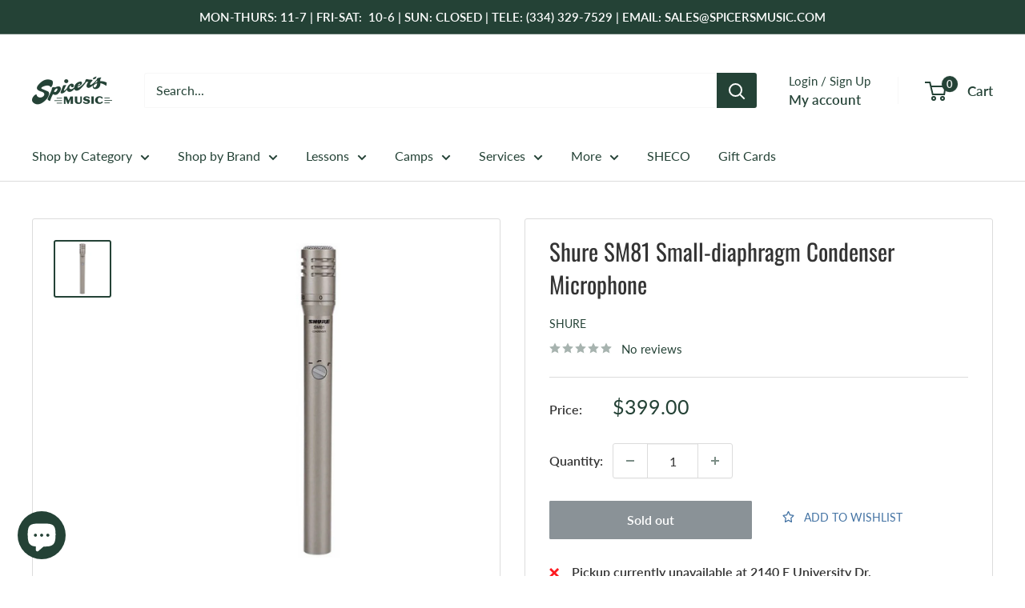

--- FILE ---
content_type: application/javascript; charset=utf-8
request_url: https://searchanise-ef84.kxcdn.com/preload_data.9q2P5t2u9H.js
body_size: 11612
content:
window.Searchanise.preloadedSuggestions=['electric guitars','electric guitar','acoustic guitars','search our','guitar strings','bass guitar','guitar amp','drum set','guitar strap','guitar picks','acoustic guitar','martin guitars','fender stratocaster','guitar pedals','search our site','guitar stand','fender telecaster','12ax7 tube','acoustic electric guitar','drum sticks','guitar case','drums and percussion','7 string guitars','music stand','used guitars','bass guitars','guitar straps','guitar cable','pedal board','bass amp','audio interface','classical guitar','guitar amps','mic stand','12 string guitars','taylor guitar','acoustic electric','martin guitar','power supply','piano keyboard','pa system','gibson guitars','les paul','electric guitar strings','delay pedal','xlr cable','gig bag','guitar tuner','taylor gs mini','alto saxophone','drum pad','keyboard stand','taylor guitars','fender amp','overdrive pedal','recording king','bass strings','kernom ridge','used electric guitars','drum heads','gs mini','left handed','epiphone les paul','12 string guitar','steel guitar','gibson acoustic','pickup ring','martin guitar\'s','volume pedal','universal audio','acoustic guitar strings','electric guitar pickups','capo for acoustic','midi keyboard','reverb pedal','acoustic strings','clarinet instrument','dan drive','looper pedal','fuzz pedal','lr baggs','distortion pedal','in ear monitors','patch cable','eq pedal','instrument cable','loop pedal','head phones','microphone stand','gibson les paul','gift cards','jhs pedals','expression pedal','clip on guitar tuners','electric guitar case','bass drum','guitar cases','studio monitor','concert ukulele','violin strings','guitar cables','seeker effects','drum cymbals','t shirt','chorus pedal','wireless microphone','acoustic bass','orange amp','snare drum','jam pedals','fender electric guitar','guitar string','violin bow','boss eq','trs cable','wah pedal','practice pad','hudson broadcast','fender guitars','mythos pedals','guitar pick','recording king guitar','walrus audio','headphone amp','left hand','bridge pins','guitar bag','wireless guitar system','clarinet reeds','nylon string guitars','fender strat','digital effects','guitar slide','gift card','hard shell guitar case','yamaha trombone','drum head','record players','acoustic guitar stand','mxr pedal','boss guitar pedals','piano books','fender acoustic','speaker cables','elixir strings','electro harmonix','disaster area','midi controller','mini amp','lap steel','amp stand','acoustic pickup','fender player strat','dj board','guitar stands','vic firth','ernie ball','hand drums','patch cables','used guitar amp','cymbal stand','warm audio','duesenberg steel guitar','king man','rock n roll','our strings','direct box','tube amp','tc electronic','resonator guitars','music nomad','snare drums','amp cable','studio monitors','drum sets','tube screamer','drum key','power amp','left handed guitar','mini guitar','greer amps','bass pedals','guitar pedal','tube amps','drum parts','epiphone guitar','drum kit','acoustic guitar amp','ukulele strings','guitar speakers','compressor pedal','violin set','hohner harmonicas','fender mustang','di boxes','acoustic guitar straps','dj controller','fuzz face','speaker cabinet','drum accessories','jackson audio','piano tuning','strap button','guitar out put','guitar tuners','talk box','stick bag','echo fix','flip folder','prs guitar','hx stomp','sam amp','guitar pack','tremolo rod','amp head','pick guard','kids guitar','taylor 214ce','sheet music','boost pedal','french horn','big muff','noise gate','condenser mic','ear plugs','percussion accessories','record player','drum throne','speaker stand','gibson sg','fender bass','hi hats','drum pa','fender squier','pedal power','source audio','xlr female to trs male balanced in line adapter','strap locks','bass pedal','power cord','fender jazzmaster','used guitar','acoustic guitar case','alto sax','jazz bass','alvarez guitar','tackle instrument','sustain pedal','guitar knobs','sound hole piece','bass guitar strings','amp cab','used banjo','snare stand','soundhole pickup','valve oil','on stage','acoustic amp','greer lightspeed','bass pickups','in ear','keyboard amp','piano stand','turn table','trumpet mouthpiece','chase bliss','usb cable','baritone guitar','hollow body','guitar with hard case','nylon guitars','midi cable','tone master','guitar straps leather','audio technica','flip book','guitar stool stand','taylor 314ce','squier classic vibe','flutes only','browne protein','pa speaker','5 string bass guitars','small acoustic guitar','xlr cables','telecaster bridge','string winder','floor tom','baby taylor','reverb and delay pedal','trombone mouthpiece','john mayer','acoustic guitar pickup','hi hat','classical guitar strings','guitar electric','cord for electric guitar','martin om','trumpet cleaning kit','guitar accessories','used acoustic guitar','violin string','single string','in ear monitor','tuner pedal','pick guards','a small guitar','used amps','pedal cable','drum strap','ukulele bag','stomp box','eastman guitars','boss katana','multi effects','sound mixer','custom shop','floyd rose','our recording king','king tone','di box','amp power','guitar capo','tuning key','mandolin strings','fender american','guitar stool','fender cd','u bass','fender princeton','taylor ce','hudson electronics','guitar hanger','bass guitar pickup','fender deluxe','in ears','locking tuners','left hand guitar','electric guitar cable','strap lock','daddario strings','electric acoustic','electric guitar pickup','audio cable','p bass','yamaha guitars','guitar clean','telecaster guitars','wall mount','store hours','m audio','cts pot','bone nut','preamp tubes','keeley products','finger picks','snare drum stand','walrus pedal','bass drum pedal','guitar wall hanger','rat pedal','remo ambassador','hal leonard','martin strings','boss delay','drum machine','74 vintage phase 90','drum machines','midi pedal','ir load','nylon guitar','guitar with an output','seymour duncan','vocal effects','trombone lyre','squier telecaster','audio mixer','tenor saxophone','pedal board cable','used pedals','clarinet lyre','tremolo pedal','soprano ukulele','origin effects','cioks main power cable','blues jr','used drums','used fender','3/4 scale acoustic guitar','gaf tape','guitar nut','taylor acoustic electric','drum mics','bass guitar effects','bass guitar amplifier','mic stands','bass amps','guitar books','telecaster case','rosewood back and sides','bone bridge pins','analogman effects','tenor saxophone mouthpieces','slope d','strymon flint','used taylor','microphone cable','silver sky','multi percussion','analog man','om acoustic','little martin','music bag','fishman amp','bass vi','trumpet mute','pop filter','del mar','amp accessories','tenor ukulele','drive pedal','classical strings','tenor saxophone reeds','wood saddle','taylor 12 string','string swing','live sound system','music stands','guitar mounting','12 string strings','bronze guitar strings','guitar neck','squier stratocaster','martin d28','used guitar pedals','jaguar bass','pedals overdrive','short scale','microphone recording','way huge','hollow electric guitar','solid top','gibraltar stand','guitar pickups','bridge pin','snare head','shure sm57','chorus pedals','marching snare','piano bench','fret wrap','bass tuners','hx one','acoustic guitar tuners','drum bag','phone stand','nylon strings','saxophone reeds','kernom ridge overdrive','amp speaker','q tron','4 string bass','master theory','1/4 inch cable','clip on mic','our drum set','tuning pegs','stratocaster pickguard','guitar kit','fender micro','finger pick','drum hardware','sound board','still g','guitars with hard shell case','alto saxophone lyre','acoustic guitar cases','universal audio dream','6l6 tubes','octave pedals','taylor mini','shoulder rest','guitar book','switch tip','boss amp','electric guitar cord','martin djr','stratocaster pickups','digital piano','fishman pickups','mini bass','bass gig bag','amp stands','keyboard pedal','electric drums','fender amps','electric guitar strings standard','c harmonica','taylor acoustic guitar','string cutter','music theory','audio interfaces','acoustic guitar bridge pins','mesa boogie','french horn mouthpiece','acoustic guitar pick','pedal steel','mic cable','seeker electric','xlr microphone','wish list','powered speakers','acoustic guitar pickups','used banjo\'s','usb c to usb b','guitar wall mount','drum kits','jazz bass pickguard','trombone straight mute','days and hours','volume pedals','powered mixer','fender stratocaster caster','remo heads','5 string bass','cry baby','black electric guitars','thumb picks','violin shoulder rest','bleak district','saver trumpet','left handed acoustic','martin d','ernie ball super slinky','super slinky','mythos argo','morning glory','fender player series','electric fender','fender cc-60s','amp cord','piano book','fender speaker','piano pedal','e20d-tc w/hsc','martin road series','dc boost','gibson j-45','guitar rack','surf green','fender acoustasonic','beginner guitar','speaker cable','hand drum','tone bar','single coil pickups','gaff tape','delay and reverb','rock slide','hot rods','pedal amp','brass instrument','stratocaster pick guard','guitar paint','foot pedal','cleaning kit','headphone exten','electric drumset','recording king guitars','electric strings','big sky','beginner banjo','yamaha keyboards','guitar pot','wireless microphone system','used bass amp','guitar micro','presonus audiobox','deluxe reverb','gibson electric','twin reverb','search our guitar','used pedal','prs dgt','snare drum heads','gibson j45','pick up','cymbal pack','nova guitars','hand pan','kick pedal','telecaster pickguard','drums percussion','nylon string guitar','telecaster guitar','mic stand phone holder','lap steel guitar','ac adaptor','pick holder','sonic strat','player plus','drum pads','keyboard with stand','teacher zone','taylor academy','year end','squier guitars','14in cymbals','acoustic guitar strap','strymon zuma','fret polish','capo for electric','micro amp','our cable','prs se','bass tuner','guitar pedal cable','headphone adapter','speaker wire','hard shell case for dreadnought','boost pedals','martin acoustic electric guitars','double pedal','violin book','fr fr','pearl roadshow jr','daddario xs','thumb pick','fender rumble 40','banjo straps','left handed bass','phosphor bronze','guitar pickup','guitar neck rest','el84 matched pair','power pedal','fender guitar','portable speaker','squier sunburst','shure mic','piano adventures','1/4 inch to 3.5 mm','guitar bridge','jhs reverb','ukulele straps','electric guitar pick ups','microphone stands','taylor guitar strap','kick drum','electric violin','benson germanium boost','blues driver','pedals fuzz','squier sonic','search our site pedals','acoustic-electric guitar','benson preamp','rivolta guitars','pedal steel guitar','guitar pad','string joy','electro voice','guitar pick holder','tenor guitar','guitar strings acoustic','electric guitar strap','player ii','prs se 24','studio headphones','acousti lok','9v power','line 6 stomp','used guitar amps','boss audio','yamaha guitar','bass string','roland ju-06a','duesenberg steel','classic vibe','bass guitar case','drum pedal','harmonica holder','music books','guitar holder','action gauge','true man','hi hat stand','18 drum heads','kyser capo','12 string accessories','headphone amplifier','affinity series','fender stratocaster player plus','snare batter','martin x','baritone saxophone','mini taylor','mallet sticks','amp tubes','black fender strat','all parts','practice amp','tone city','over drive','sure mic','black distor','guitar cord','expression to midi','our violin','pedal connections','case for 12 string guitar','voice lessons','treble booster','drum amp','amplifier speaker','golden fleece','ultimate support','to watt guitar','duesenberg starplayer','foot rest','remo bass drum heads','bad bob','remo emperor','flat wound strings','overdrive bass','spaceman voyager','stratocaster sunburst','essential elements','boss ds-1','baritone ukulele','cable d\'addario','lapel mic','alesis drums','acoustic guitar preamp','4 string bass guitar','trade in','electronic drum set','desktop stand','string tree','aux cord','pre six','recording software','pedal board amplifier','flute band','vertex pedal','remo coated ambassador','dj setup','bass ukulele','hudson electronics broadcast','beginner guitar for','rca cable','squier baritone','used overdrive','rola d','fender rumble 200','tom heads set','martin d-x1e','personal amplifier','fender p bass','search our bass','noise suppessor','fender acoustic guitar','eastman md305 a style mandolin','search our to','go xlr','our keyboard piano','fender player','vertex buffer','fender tone master','machine heads','jam pedal','acoustic left handed','tonewood amp','mixing board','fender original','piano adventure','strymon power','foot switch','fender mustang lt25','amp to aux','string action gauge','tuning heads','audio monitors','narrow neck','sun face','on stage speaker','drum practice','amp chord','mandolin case','remo powerstroke','mini acoustic guitar','guitar mount','tc helicon','vic firth sticks','marching bass drum','our amps','banjo strings','acoustic hard shell guitar case','modeling amp','gibson strap','tone king','cello bow','bass case','marshall amps','drum stand','martin acoustic-electric','mic clip','drum stick bag','e pickups','tuning machine','semi hollow','hard guitar case','bluetooth speaker','fender guitar strap','fender acoustic guitar strings','harmonica c','drum music','electric drum','wah wah pedal','fender strings','ukulele for with bag','voodoo lab','left hand fender','wireless mic','in-ear monitors','pedal boards','gs mini koa','5 string bass guitar','youth guitar','cymbal bag','baby taylor bt1','black leather guitar strap','rebound 5a','delay reverb','boss pedal','classical guitars','bass drum heads','beginner electric guitars','fender custom shop','strymon volante','our guitar strap','epiphone es','tom arm','power amps','used acoustic','output jack','wall hanger','stevie ray','clarinet cleaning kit','sound hole cover','fender tube amp','dj set','ear protection','guitar pic','guitar midi','6 string guitar strings','wireless guitar','gibson strings','bag pipes','strymon deco','cymbal cleaner','guitar chairs','bass head','les paul custom','cork grease','xlr to 1/4','banjo lessons','soundhole plug','boom mics','d’addario strings','string guide','beginner guitar book','j rocket','acoustic guitar hard case','gold foil pickup','taylor 814ce','portable amp','hosa din','search our sound','cello strings','ernie ball volt power supply','jazz bass pickups','bronze acoustic guitar','squier stratocaster sunburst','jan ray','taylor 114ce','bongo stand','sheet music stand','taylor gs mini e','guitar rack stand','tone pot','evans uv2','left handed guitars','line 6 amp','drum case','fender rumble bass amp','taylor acoustic','vibro champ','martin d18','tuning machines','woodwind instruments','left hand acoustic electric','books piano','used electric guitar','audio cable adapters','drum rug','pedal power cable','led lights','drum seat','double bass ped','acoustic pick up','sustain pedals','academy 12e','audio cables','drum pad\'s','fender deluxe reverb','multi-effects processor','coated emperor','piano music','used bass guitar','acoustic effects','audio pot','black acoustic guitar','guitar cabinet','left handed electric','mount screws','taylor grand auditorium','sound hole pickup','channel pedal','gibson electric guitar','fender telecaster american','piano instrument','bag for baritone ukulele','guitar talk box','guitar taylor','british pedal co','controlled sound','drum stool','akai mpk','hot rod','strat neck','boss super','tremolo arm','box drum','strymon brig','guitar bags','mxr chorus','super reverb','trs cable 1/4','xlr female to female','the effects that jimi hendrix used','fret file','percussion shakers','electric bass','base guitars','affinity hss','cleaning cloth','drum dial','headphone extensions','acoustic guitar accessories','fender guitar pack','squier mini','3.5 mm to 1/4 mono','martin 12 string','taylor 214ce deluxe','microphone cables','string action','tuning keys','rack mount','innovative percussion','microphone holder','jhs kilt','powered subwoofer','plastic reeds','pedal cables','ukulele strap','acoustic electric guitar under','home studio','used drums set','percussion pract','key board stand','vintage p bass','humbucker pickups','amp plug','telecaster hh','our drum cymbals','bass preamp','les paul toggle switch','used amplifiers','snare bag','delay echo','voice processor','iec cable','saxophone strap','acoustic electric guitars','bass guitar gig bag','gig bags','marching band flipbook','gaffer tape','fender champion','electric guitar gig bag','creation music','rubber mallets','ernie ball strings','flying v','pedal train','el84 tube','chord chart','guitar accessory','nyxl strings','white bass','12-string acoustic','fender left hand','pedal fx','mini xlr','gibson gold top','acoustic guitars martin','eastman acoustic','stereo cable','phaser pedal','pedal power supply','shure sm58','premium electric guitar strings','pick up covers','chromatic tuner','kick drum pedal','classic series xlr','guitar microphone','squier jazzmaster','black classical guitar','tenor drums','used acoustic guitars','precision bass','player stratocaster','rca to 1/4','guitar strap buttons','grand auditorium','fender jazz_bass','affinity stratocaster','bell set','bass bow','stratocaster neck','kernom ridge augmented analog overdrive','metal zone','hardshell acoustic cases','gold foil','bass drums','telecaster bigsby','telecaster deluxe','for cable','stick tape','ox box','power cable','guitar wireless system','pedal connecting','analog reverb','isolation shield','mee audio','boom stand','sound foam','dj mixer','truss rod wrench','used guitar electric','semi hollow electric guitar','pop blocker','distortion bass','speaker stands','gibson j','gretsch catalina jazz','duke of tone','taylor gs 5','cassette player','instrument cables','epiphone les paul 60\'s','guitar amp cord','combo amps','affinity white','saddle block','tone king amps','drum parts hardware','strymon bigsky','12 string acoustic electric guitar','martin d-41','electro-voice elx200-18sp 18-inch powered subwoofer','boss ps','9 pin mini din','jimi hendrix','guitar pedal power supply','telecaster pickups','acoustic guitars yamaha','guitar package','guitar jack cables','1/4 inch cables','dual footswitch','microphone cord','wireless speaker','drum mat','strings bass','alto sax reeds','podcast mic','acoustic electric guitar full','fender jaguar','acoustic amps','active pickup','slide oil','guitar support','marshall bluesbreaker','taylor truss rod cover','voodoo labs','player telecaster hh','ev 15s','1/4 to rca','5a rebound','bose f1','left handed electric guitar','i rig','el capistan','benson boost','alto saxophone book','1/8 to 1/4-inch','pro reverb','remo ambassador bass drum head','mic cables','mini piano','max on','ukulele pickup','double barrel','keyboard amplifier','recording microphone','adjustable piano bench','vandoren clarinet','tom holding','trigger modules','taylor gig bag','positive spark','dc adapter','martin d41','novation launchkey','l r baggs','ukulele stand','casio privia','guitar strap leather','analog mixer','3 pin xlr','custom light','beginner violin','40th anniversary','hi hat cymbal','mandolin pick','master built','coiled cable','clarinet reed','guitar headphone','bass big muff','am plug','taylor 614ce','bass stand','fender american pro ii','china cymbal','alvarez yairi','boss power','midi mk3','acoustic panels','vintage epiphone','with hard shell case','pedal board tuner','alvarez 12 fret guitars','peg winder','jack plate','ukulele with ukulele','timeline delay','duesenberg starplayer tv custom black','light gauge','stereo chorus','amplifier keyboard','mustang micro','strymon cable','speakon cable','bass guitar blue','pickup kg','12 string acoustic','xlr cable to 3.5 mm cable','jason isbell','small clone','taylor swift','jj 12ax7','price match','spanish guitar','alto saxophone cleaning kit','fx pedal','recording king ro 328','guitar capos','guitar cable to usb','ear plug','lemon oil','acoustic gig bag','piano amp','fender champion 20','used bass guitars','guitar cleaner','fishman loudbox mini','acoustic guitar string','music stand lights','british pedal company','martin retro acoustic','squier left hand','acoustic guitar pedals','telecaster butterscotch','lay away','fender squire guitars','vintage telecaster','used ukulele','our case handle','auto tune','dome knob','ehx dirt road','microphone power supply','fender shirt','vox amps','clip on tuner','electric guitars green','guitar tuning','martin dx','saxophone cleaning','bondi effects','dynamic mic','5a snare sticks','guitar for 100%','mini bass guitar','martin pickguard','fret level','working man','gibraltar oversized saddle top throne','our keyboard stand','snare drum ring','monitor speakers','pick thumb','fender twin reverb','pedal train classic jr','ukulele tuner','alto saxophone reeds','trs to ts','roli seaboard','lesson books','xlr adapter','fender player plus bass','octave pedal','wincent hickory','fretboard oil','bass guitar used','gibson knobs','electronic drum amplifier','saxophone reed','fender electric acoustic','trussrod covers','amplifier cord','squier red','clear ambassador','bass case/gig','drum head pad','equalizer pedal','amp footswitches','used offer','guitar tools','electric bass 4 string','fishman guitar amp','cheap pedals','electric peg','ukulele bass','resonator guitar','bass electric','epiphone guitar pick','strings martin','search guitar','electric guitar picks','vertex effects','flip book window','pedal tuner','ukulele lessons','personal mixer','acoustic pedal','southern jumbo','alesis command','lessons price','double kick','toggle switch','martin acoustic','telecaster switch tip','bass clarinet','wide neck guitar','hosa cable','d\'addario acoustic','12 string acoustic electric guitars','manuscript paper','used telecaster','chromatic tuners','1/4 to auxiliary cable','headset microphone','true tone','guitar wall','stereo trs','hollow body guitars','desktop mic boom arm','gibson guitars acoustic','hot rod deville','boss delay pedal','friedman pedal','fender tele usa','drive box','martin strings phosphor','amp cabinet','paul reed smith','taylor guitar bag','piano keyboard 88 keys','midi cables','fender rumble','guitar finger','guitar tuner pedal','strymon flintv2','pep box','mythos mjolnir','boom arm','audio box','taylor 114e walnut acoustic-electric guitar','fender squier bass','jhs pedal','set up','mythos pedal','ac cord','acoustic pianos','stereo reverb','piano lights','case for baritone ukulele','pro logic','power chord','tape echo','for fender jazz bass string','double guitar stands','search roland','guitar headphones','boos pedals','sound effects','presonus eris','used gear','violin lessons','guitar input','acoustic guitar amplifiers','string cutter and winder','string mute','visual sound','peavey amp','dunlop mini','reverse pedal','electric acoustic guitar','string sale','jazz bass v','kick block','austin pride','portable amplifier','oboe reed','guitar headphone amplifier','keyboard parts','d\'addario strings','gibson les pauls guitar','piano sustain','fender bassbreaker','fender delux reverb amp','1/4 to auxiliary','guitar stands and guitar pedals guitar stands','left h','hall of fame','marching drumsticks','drum triggers','ev zlx15','flint v2','3.5 mm cable','drum cases','ultimate stand','vocal preamp','tone hammer','left handed acoustic guitars','mic arm','voodoo child','saxophone neck strap','solid gold','fender mustang amps','ukulele case','ik multimedia','taylor used','bass guitar strap','taylor 517e builder','first year guitar','12 e guitars','bose s1','multi track','prs electric guitar','6v6eh platinum match','fret rocker','fender telecaster guitars','drum clamp','ernie ball volume','light gauge 12 to 54 phosphor bronze strings','e flat book','player strat hss','steel drum','drum stick','used violin','song books','pre amp','trs to xlr','greer mini','folding music stand','martin x2e','taylor aero','speaker switch','humbucker pickup','weighted keyboard','prs silver sky','strap pad','live sound','cd player','martin medium','bass microphone for','usb pedal','les paul tribute','acoustic pedals','patch cords','bass kick pedal','innovative p','mxr jimi','hours of operation','taylor min','black star','roland rd 2000','phone clip','black guitar','tool kit','the ner','passive pick up','modeler amp','boom arm mic','classical guitar tops','mounting scr','truss rod cover','bass stands','bass neck','boss fuzz','fender tone master amp','kick beaters','double bass drum pedal','boss chorus','pearl drum kit','usb c','bass guit','nylon acoustic strings','vic firth drum sticks','fender super reverb','bleak distric','music tote','speakon connectors','cioks dc7','taylor grand auditorium case','squier clas','violin helicore strings','universal audio sp-1','billy strings martin','country guitar strings','tuning peg','used speakers','inspired by gibson','piano for 13 year old','mic cord','chorus delay','powered sub','nickel tuning','dw pedal','strat vintage','dj contr','electric guitar heavy','classical guitar capo','american strat','sv-200 electric violin','guitar hook','hihat stand','treble bleed','midi bluetooth','banjo standard','3.5 mm to 1/4','purple cable','akai midi','mxr delay','multi effect','in store electric guitars','kids electric guitar','katana go','cloth wire','junior drum set','choir microphone','mono price','child’s guitar','american tele','electric pickups','mandolin book','looping station','tom screws','strymon ultraviolet','double case','secret weapon','electric guitar speaker','wampler pantheon','locking tuner','fender frontman','snare drum stands','prs amp','jte signature','tone city b','wireless in-ear','line 6 hx','finger strengthening','string banjo','metal guitar','fender hot rod','my chemical romance','cymbal sizzle','drums heads','epiphone es-339','junior guitar','strings light martin','deering goodtime','squier affinity hh','bass guitar left hand','patch for pedals','vocal harmony','gibson lg','acoustic pickguards','electro tube','mic stand grip','voice tech','bar stool','ross fun pedal','boss ds','hard case','guitar peg','electric guitar wire','electric guitar headphones','kid guitar','quarter inch cable','m305 tremolo','kurt cobain','string guage','saxophone mic','loop end strings','12 fret guitars','parlor guitar','casio cdp-s160','boss chromatic tuner','cioks dc','6 string bass','boss dd','drum rings','fishman loudbox','violin finger guide','speaker pole mount','alfred\'s group piano','tackle instruments','steel pedal','fender american professional telecaster','shure h10 band','martin dx johnny','scott johnson','rivolta combinata vii','snare drum sticks','acoustic strap','electric guitar tuner','apollo twin x','headphone jack','used case','harmonica effects pedal','instrument mic','type a to type b','key board ya','countryman be','roland keyboard','franklin straps','g chord acoustic guitar','fender tone master pro','recorder standard','telecaster control plate','guitar tuning key','percussion instruments','music portfolio','rca xlr','electric drum sets','roland mixers','fender strat mini','strymon phaser','genera reso','drum stick set','steel strings','telecaster case/gig','hohner harmonica','brass polish','ribbon mic','clear emperor','banjo case','guitar strings 10-46','baritone mouthpiece','maple leaf','jr drum set','squier bullet stratocaster','blue guitar','usb a b cable','clarinet case','gibson custom shop acoustic','12 string acoustic guitar','replacement neck','humbucker pickups are','epiphone electric','jazzmaster case','casio keyboard stand','space force','strymon lex','guitar wireless','midi pedals','butterscotch telecaster','guitar strap lock','maple leaf viola','bass pickguard','electric keyboards','neck tie','guitar pedal cables','bass distortion','spicer\'s music','fender phone','music case','ross compressor','multi 9 volt','strymon sunset','gig bag recording king','electric guitars under','mike stand','violin books','fender cd 60s','piezo pickup','taylor gs','extra volume','xlr to ts','box of rock','mic stand with boom','african crelicam','ibanez bass','used g & l electric guitar','guitar chorus pedal','amplifier power cable','dunlop picks','mandolin pickup','our left-handed guitars','gfi system','acorn amplifiers','fender mustang gt 100','ching ring','professional ii','violin tailpiece','studio equipment','strings acoustic','custom guitar picks','tube scre','search electric guitars','88 key board','bass compressor','head rush','yamaha mixer','ukulele with bag and','boss gt-1000','conga drum','roland drums','dark sun','beat pad','bass overdrive','phone holder','evans hydraulic','modern bass guitars','cioks sol','rock camp','mellophone lyre','martin sc-13e','boo katana','mythos golden','beginners acoustic','red witch','rock tips','universal audio apollo solo heritage','4 way switch','guitar winder','get are','bass clarinet reeds 2.5','dual 1/4 ts to rca cable','bastien piano basics level 1','looking for a interface','amps electric','a b switch','beginner electric guitar amp','acoustic guitar tuning keys','7 string guitar strings','kick port','vic firth drum','3.5mm adapter','red panda','our gs mini','multi tool','88 key keyboard','case strap','our martin guitars','classic guitar','six string','open tuners','circuit wire','taylor 314ce studio','jj 6v6','for flutes','6 bass strings','in stock bass','uv1 coated','search acoustic guitars','baby piano','aux to xlr','taylor 214ce delivers','coated guitar string','eastman sb','search our bass guitar','mic stand adapter','floor mics','pink guitar','12ay7 tube','pink floyd','midi piano','cymbals stand','guitar wire','carbon copy','groove tubes','steel string','ernie regular slinky','bass tuning machines','hot rod deluxe','taylor 300 series','search our site volume pedals','remo controlled sound','our keyboards','wampler plexi','bell kit','cioks dc5','vic firth corpsmaster','american fiddle','snap back hat','midi interface','piano pedals','freq out','taylor gt','stevie ray vaughan','power cord keyboard','tenor sax','taylor 314 ce','bass overdrive pedal','bass drum mic','classic string','mouth piece sax','studio software','ukulele tenor','fender mustang amp','martin d-x2e','d\'addario xt','collings c10','waza craft','guitar tool','small guitar','maple leaf strings 4/4 size violin outfit','acoustic classical strings','guitar mic','guitars alvarez','xlr cord','evans uv1','gold top','silk and steel guitar strings','electric guitar tuner peg','medium guitar picks','small pa systems','martin hd28','volume ped','tube 6v6','jazz guitars','repair kit','switch cable','1/8 to usb','american pro ii','echoplex delay','alt cables','gibson parts','10 guitar speakers','snare drum tune up','bone but','evolve 50m','wire stand','fast fret','crash ride','telecaster knob','uni vibe','d\'addario cable','road worn','strap peg','squier paranormal','beginner electric guitar','trombone mute','field recorder','black mountain','micro pog','cab simulator','jimmy page','power supplies','fender cd-60 mahogany','banjo pick','d12e road series','drums pads','bose tonematch','drum set throne','fender tone master super reverb','tuners for guitars','piano chords','live wire','trs cables for monitors','blues breaker','plastic drum set','bass cabinet','boss bd','pencil microphone','lighting jack','conductor baton','marshall amp','alesis pro','e rings','helix line 6','trombone stand','dan drive tweed','evans genera reso','piano tools','dreadnought guitar case','gibson rosewood','sennheiser in-ear monitor','acoustic electric pick up','jj 6l6','search our site guitar cable','standing bass','gibson es-335','guitar oil','thinline telecaster','sustainer pedal','blue tooth speaker','acoustic basses','tom holder','martin retro','alexander pedals','plastic drum','base drum','used fender strat','volume knobs','player telecaster','fender amp footswitch','extreme 5a','condenser microphone','nylon tip drum sticks','fender fighter','used saxophone','guitar station','tenor saxophone cleaning','martin deluxe','guitar tuning heads','fender cable','electronic amplifier','keyboard speaker','holy grail','guitar restringing','precision bass pickup','rack rail','yamaha piano','gs mini-e','ping classical guitar tuning machines','jazz master','compression pedal','guitars used','electric piano','portable recording booth','mini overdrive pedal','baggs anthem','jackson fuzz','used guitar cases','browne amplification protein v3','used midi keyboard','tom heads','audio recording set','dark glass','cd players','digital delays','monitor stand','super bolt','casio ct-s500','our put','reverb cable','for string','taylor pickguard','electric guitar red','electronic drums','casio cts1','guitar pedal patch','microphone interface','pre amo','usb to 1/4','our straps','guitar christmas','passive pedal','fender fmt','les paul classic','3 guitar stand','bleak district electric tapescape','guitar machine heads','camp-on flute lyre','loop machine','instrument headphone','snare drum muffler','piano electric','recording king rd-318 acoustic','fender mustang bass','bluesky reverb','dj kit','power strip','black bass strings','power tubes','88 key keyboard\'s','business hours','jhs morning glory','tuner for','clip on bass tuner','saxophone case','conductor batons','guitar tuning keys','fender strat sunburst','fender tortuga','full chorus pedal','battery practice amp','shoulder straps','jackson guitar','mesa pedal','guitar king','usb dual 1/4','14in crash','banjo bags','saxophone mouthpiece','extension cable','vocal isolation','flatwound strings','xlr cable 3ft','xlr to 3.5 mm','usb a cable','electric guitar and amp','sweet tea','exotic mahogany','mackie profx12v3','mini wah','7 string guita','cymbal stands','clear g1','boss rc 300','shock mount','my this','cymbal and stand','lr bagg','drum key holder','dual lock','fender deville','standing height drum stand','d addario','power plug','fender foam','strymon timeline','amp headphone','concert ukulele case','browne atom','power compression','double neck','jhs color','ndi cable','lucky cat','argo octave fuzz','guitar bundle','yamaha speakers','voice effects','electric guitar cases','bag rag','pro mark','hammertone pedal','bass trombone','rc booster','double bass','guitar output','kids drums','g & l guitar','acoustical guitar','baroque recorder','delay llama','multi effects processor','gfi rossie','viola strings','guitar chord book country','acoustic with hsc','banjo ukulele','mandolin tobacco','shure microphones','epiphone ej200','bass strap','drop pedal','amp input jack','e bow','reverb pedals','laptop stand','katana ex footswitch','recording king rm-993 parlor brass resonator','santa cruz','eat plugs','martin d10','master theory 1','left hand el','stage monitor','trumpet lyre','f need power','bass microphone','vandoren saxophone reeds 2.5','light gauge acoustic strings','trumpet book','fender player precision bass','amp heads','mic windscreen','fender nut','recording desk','fender jazz bass','emerson 500k-ohm','national resolectric','fender mini','quick release','woodcraft professional pickup cajon makah burl','bass guitar string','two notes','cello string','fender cd-60s','string change','guitar grime','red special','strap block','well com','small pa','mic pad','walrus julia','stagg xlr to ts','wood block','rumble amp','piano amplifier','taylor sense','dj equipment','used cymbals','xlr male','rock stop','fender precision pickups','strap buttons','stick holder','pearl h930','trs cables','steel guitars','epiphone sg','instrument kit','nickel wound','gretsch electromatic case','d\'addario xt light gauge','blue chip','on stage stand','martin bridge pins','classical nylon','les pauls','replacement tuner','our used keyboards','straps that hold','remo power stroke snare','small stone','rickenbacker bass','guitar tube','cable bass','martin shirt','high fidelity','gibson les paul studio','bass bag','pedal stud connectors','pickup switch','d\'addario ej1','upright bass'];